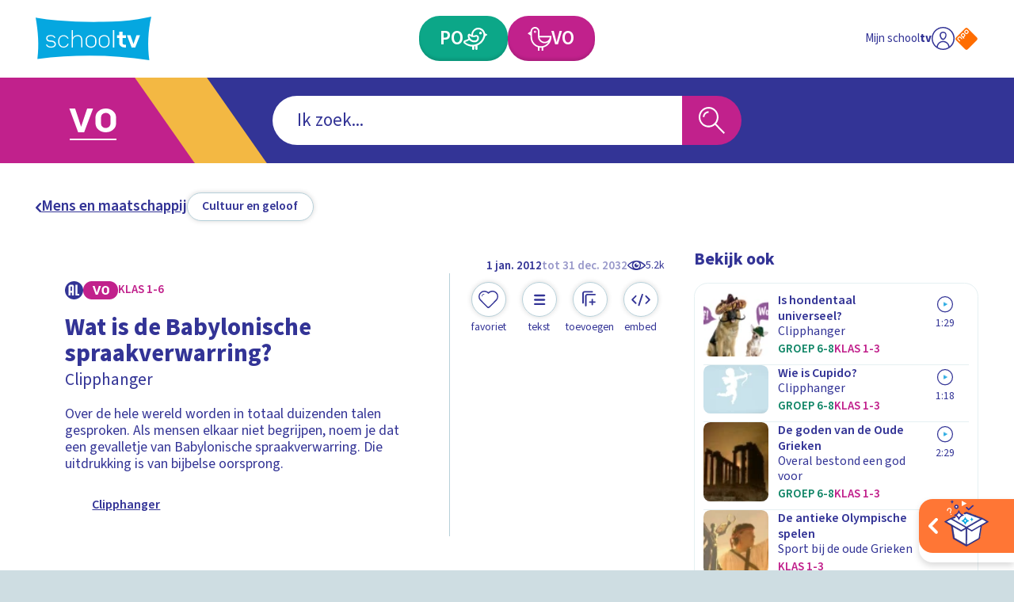

--- FILE ---
content_type: image/svg+xml
request_url: https://api3.schooltv.nl/cache/i/44000/images/44311.w400.r1-1.97343bb.q90.svg
body_size: 1781
content:
<?xml version="1.0" encoding="utf-8"?><svg xmlns="http://www.w3.org/2000/svg" xmlns:xml="http://www.w3.org/XML/1998/namespace" xmlns:xlink="http://www.w3.org/1999/xlink" version="1.1" id="Layer_1" x="0px" y="0px" viewBox="0 0 180 180" xml:space="preserve" width="400" height="400" style="enable-background: new 0 0 180 180"><style type="text/css"><![CDATA[
	.st0{fill:none;}
	.st1{fill:#FFFFFF;}
	.st2{fill:#060748;}
]]></style><g><g><path class="st0" d="M150,180H30c-16.6,0-30-13.4-30-30V30C0,13.4,13.4,0,30,0h120c16.6,0,30,13.4,30,30v120    C180,166.6,166.6,180,150,180z" />
		
	</g>
	
</g><g><path class="st1" d="M89.7,53.2c-9,0.1-9.2-4.4-17.7-4c-7.8,0.4-13.5,4.4-15.5,5.8c-1.6,1.1-5.6,4.2-8.9,9.7   c-3.2,5.3-4,10.1-4.1,11.2c-0.7,4.8-0.1,8.5,0.3,10.7c0.3,1.7,0.9,4.8,2.6,8.4c2,4.1,4.4,6.8,5.9,8.4c4.6,5,6.3,4.2,8.9,8.1   c0.7,1.1,1.6,2.6,3.3,3.1c1.6,0.5,2.7-0.2,3.8,0.7c0.7,0.6,0.6,1.1,1.3,3c0.7,1.7,1.3,3.2,2.6,4.1c1.8,1.2,3.2,0.2,4.3,1.5   c0.8,1,0.1,1.7,0.8,3.6c0.2,0.5,1,2.7,3,3.8c1.4,0.7,2.3,0.3,4.5,1.5c0.9,0.5,1.2,0.8,1.3,1c0.8,1.1,0.2,1.9,0.7,3.3   c0.7,2,2.9,2.7,3.1,2.8c0.3,0.1,1.3,0.4,2.6,0.2c2.6-0.5,4.2-2.6,5-3.5c6-7.3,11.8-7.2,12.2-12.1c0.2-2.3-0.9-4.2,0.2-5   c0.9-0.7,1.9,0.4,4,0.2c2.3-0.3,4.7-2,5.1-4.1c0.4-1.9-1-3.3-0.3-4c0.5-0.4,1.2,0.2,2.6,0.2c1.7-0.1,3.6-1.2,4.3-2.8   c0.3-0.8,0.3-2,0.2-4.5c0-1.2-0.1-1.6,0.2-1.8c0.8-0.7,2.6,1.5,4.8,1.2c2.2-0.3,4.3-2.9,4.5-5.3c0.1-1.3-0.5-1.9,0-2.8   c0.7-1.2,2.3-0.7,3.6-1.7c0.5-0.3,1.7-1.4,1.5-8.6c0-1.9-0.2-4.5-0.7-7.6c0.1-1.8,0.1-4.7-1-8.1c-1.2-3.5-2.9-5.7-4.5-7.6   c-1.1-1.4-3.4-4-6.9-6.4c-1.7-1.2-5.5-3.8-11.1-5c-1.5-0.3-3.9-0.7-8.9-0.5C97.1,51,95.9,53.1,89.7,53.2z" /><path class="st2" d="M91.6,143.5c-2,0-4-0.9-5.5-2.4c-1.5-1.5-2.3-3.4-2.3-5.5v-0.1c0-0.3-0.2-0.5-0.5-0.5h-0.1c-2,0-4-0.9-5.5-2.4   c-1.6-1.4-2.4-3.4-2.4-5.5v-0.1c0-0.3-0.2-0.5-0.5-0.5h-0.1c-2.1,0-4.1-0.8-5.5-2.3c-1.5-1.6-2.3-3.5-2.3-5.6v-0.1   c0-0.3-0.2-0.5-0.5-0.5h-0.1c-2.1,0-4.1-0.8-5.5-2.3l-10.2-10.2c-6.5-6.5-10-15.1-10-24.2s3.6-17.8,10-24.2   c6.5-6.5,15.1-10,24.2-10c6.3,0,12.5,1.8,17.9,5.1c0.1,0.1,0.2,0.1,0.3,0.1c0.1,0,0.2,0,0.2-0.1c5.1-2.9,10.8-4.4,16.6-4.4   c8.9,0,17.4,3.5,23.7,9.8c10.9,11,12.9,27.9,5,41.1c-0.7,1.3-1.6,2.5-2.7,3.9c-0.4,0.5-0.7,0.9-1,1.3c-1.6,1.4-3.6,2.3-5.6,2.3   h-0.1c-0.1,0-0.3,0.1-0.4,0.2c-0.1,0.1-0.1,0.2-0.1,0.4c0.1,2.1-0.7,4.1-2.3,5.6c-1.6,1.4-3.6,2.3-5.6,2.3h-0.1   c-0.3,0-0.5,0.2-0.5,0.5v0.1c0,2.1-0.9,4.1-2.4,5.6c-1.5,1.5-3.4,2.3-5.5,2.3h-0.1c-0.3,0-0.5,0.2-0.5,0.5v0.1   c0,2.1-0.9,4.1-2.4,5.6l-11.9,11.9C95.6,142.7,93.7,143.5,91.6,143.5z M103.6,119.6c-1,0-2.1,0.5-2.9,1.2l-11.9,11.9   c-0.8,0.6-1.2,1.7-1.2,2.9c0,1.1,0.4,2.1,1.2,2.9c0.7,0.7,1.8,1.1,2.9,1.1c1.1,0,2.2-0.4,2.9-1.1l11.9-11.9   c0.8-0.6,1.2-1.7,1.2-2.9c0-1.1-0.4-2.1-1.2-2.9C105.7,120.1,104.6,119.6,103.6,119.6z M95,111.2c-1.1,0-2.1,0.4-2.9,1.2   l-11.9,11.9c-0.8,0.6-1.2,1.7-1.2,2.9c0,1.1,0.4,2.1,1.2,2.9c0.7,0.7,1.8,1.1,2.9,1.1c1.1,0,2.2-0.4,2.9-1.1l11.9-11.9   c0.8-0.7,1.2-1.7,1.2-2.7c0-1.1-0.4-2.2-1.2-3C97.3,111.7,96.2,111.2,95,111.2z M86.5,102.8c-1.1,0-2.2,0.4-2.9,1.1l-11.9,11.9   c-0.8,0.6-1.2,1.7-1.2,2.9c0,1.1,0.4,2.1,1.2,2.9c0.8,0.8,1.8,1.2,2.9,1.2c1.1,0,2.1-0.4,2.8-1.2l11.9-11.9   c0.8-0.6,1.2-1.7,1.2-2.9c0-1.1-0.4-2.1-1.2-2.9C88.7,103.2,87.6,102.8,86.5,102.8z M104,115.8c1.9,0,3.8,0.8,5.2,2.3   c0.7,0.7,1.8,1.1,2.9,1.1c1.1,0,2.2-0.4,2.9-1.1c0.8-0.6,1.2-1.7,1.2-2.9c0-1.1-0.4-2.1-1.2-2.9L93.7,91.1c-0.8-0.8-0.8-1.9,0-2.7   c0.4-0.4,0.8-0.6,1.3-0.6c0.5,0,1,0.2,1.3,0.6l21.2,21.2c0.7,0.8,1.7,1.2,2.8,1.2c1.1,0,2.1-0.4,2.9-1.2c0.8-0.7,1.2-1.7,1.2-2.7   c0-1.1-0.4-2.2-1.2-3l-21.1-21.4c-0.4-0.4-0.6-0.8-0.6-1.3c0-0.5,0.2-1,0.6-1.3c0.4-0.4,0.8-0.6,1.3-0.6s1,0.2,1.3,0.6l21.2,21.2   c0.8,0.8,1.7,1.2,2.8,1.2c1,0,1.9-0.4,2.6-1.1c0.1-0.1,0.2-0.2,0.3-0.3c0.1-0.1,0.2-0.2,0.3-0.4c0.1-0.1,0.2-0.3,0.3-0.4   c0,0,0.1-0.1,0.1-0.1c0.9-1.6,0.6-3.5-0.7-4.8l-26.8-26.8c-0.1-0.1-0.2-0.1-0.4-0.1c-0.1,0-0.2,0-0.3,0.1l-19,14.3   c-1.5,1.1-3.2,1.7-5.1,1.7c-2.3,0-4.4-0.9-6-2.5c-3.2-3.2-3.3-8.3-0.2-11.7L85,58.5c1.2-1.3,2.5-2.5,3.9-3.5   c0.1-0.1,0.2-0.3,0.2-0.4c0-0.2-0.1-0.3-0.3-0.4c-4.3-2.2-9.1-3.4-14-3.4c-8.2,0-15.8,3.1-21.6,8.9c-11.8,12-11.8,31.3,0,43.2   l4.8,4.8c0.1,0.1,0.2,0.1,0.4,0.1c0,0,0.1,0,0.1,0c0.2,0,0.3-0.2,0.4-0.3c0.4-1.1,1-2.1,1.8-2.9l11.9-11.9c1.5-1.5,3.5-2.3,5.6-2.3   s4.1,0.8,5.6,2.3c1.4,1.6,2.3,3.6,2.3,5.6c0,0.3,0.2,0.5,0.5,0.5h0.1c2.1,0,4.1,0.9,5.6,2.4c1.5,1.5,2.3,3.4,2.3,5.5v0.1   c0,0.3,0.2,0.5,0.5,0.5h0.1c2.1,0,4.1,0.9,5.6,2.4c1.4,1.6,2.3,3.6,2.3,5.6c0,0.1,0.1,0.3,0.2,0.4c0.1,0.1,0.2,0.1,0.3,0.1   c0,0,0,0,0,0C103.7,115.8,103.8,115.8,104,115.8z M78,94.3c-1.1,0-2.2,0.4-2.9,1.1l-11.9,11.9c-0.8,0.7-1.2,1.7-1.2,2.7   c0,1.1,0.4,2.2,1.2,3c0.8,0.8,1.8,1.2,2.9,1.2c1.1,0,2.1-0.4,2.8-1.2l11.9-11.9c0.8-0.7,1.2-1.7,1.2-2.7c0-1.1-0.4-2.2-1.2-3   C80.2,94.7,79.1,94.3,78,94.3z M105,63.8c0.5,0,1,0.2,1.4,0.6l16.3,16.4l12,11.9l1.2,1.2c0.1,0.1,0.2,0.1,0.4,0.1c0,0,0.1,0,0.1,0   c0.2,0,0.3-0.1,0.4-0.3c5.3-11.2,2.9-24.7-6-33.6c-5.6-5.6-13.1-8.8-21-8.8c-5.6,0-11.1,1.6-15.9,4.6c-2.3,1.5-4.3,3.3-6.1,5.1   L77,72.8c-1.7,1.8-1.6,4.7,0.1,6.5c0.9,0.9,2,1.3,3.2,1.3c1,0,2-0.3,2.8-0.9l20.6-15.5C104.2,64,104.6,63.8,105,63.8z" />
	
	
</g></svg>

--- FILE ---
content_type: application/javascript; charset=UTF-8
request_url: https://schooltv.nl/_next/static/chunks/pages/programma/%5Bslug%5D-206228edb41cce3a.js
body_size: -435
content:
(self.webpackChunk_N_E=self.webpackChunk_N_E||[]).push([[110],{6266:function(n,t,u){(window.__NEXT_P=window.__NEXT_P||[]).push(["/programma/[slug]",function(){return u(5117)}])},9432:function(n,t,u){"use strict";u.d(t,{U:function(){return o}});var e=u(7294),r=u(7311),s=u(7180);function o(n,t){let{globalData:u,updateGlobalData:o}=(0,e.useContext)(r.Z),{settingsData:_,updateSettingsData:c}=(0,e.useContext)(s.Z);(0,e.useEffect)(()=>{u||o(t),_||c(n)},[c,o,t,n,u,_])}},5117:function(n,t,u){"use strict";u.r(t),u.d(t,{__N_SSP:function(){return s}});var e=u(5893),r=u(9432),s=!0;t.default=n=>{let{settingsData:t,globalData:u}=n;return(0,r.U)(t,u),(0,e.jsx)(e.Fragment,{})}}},function(n){n.O(0,[888,774,179],function(){return n(n.s=6266)}),_N_E=n.O()}]);